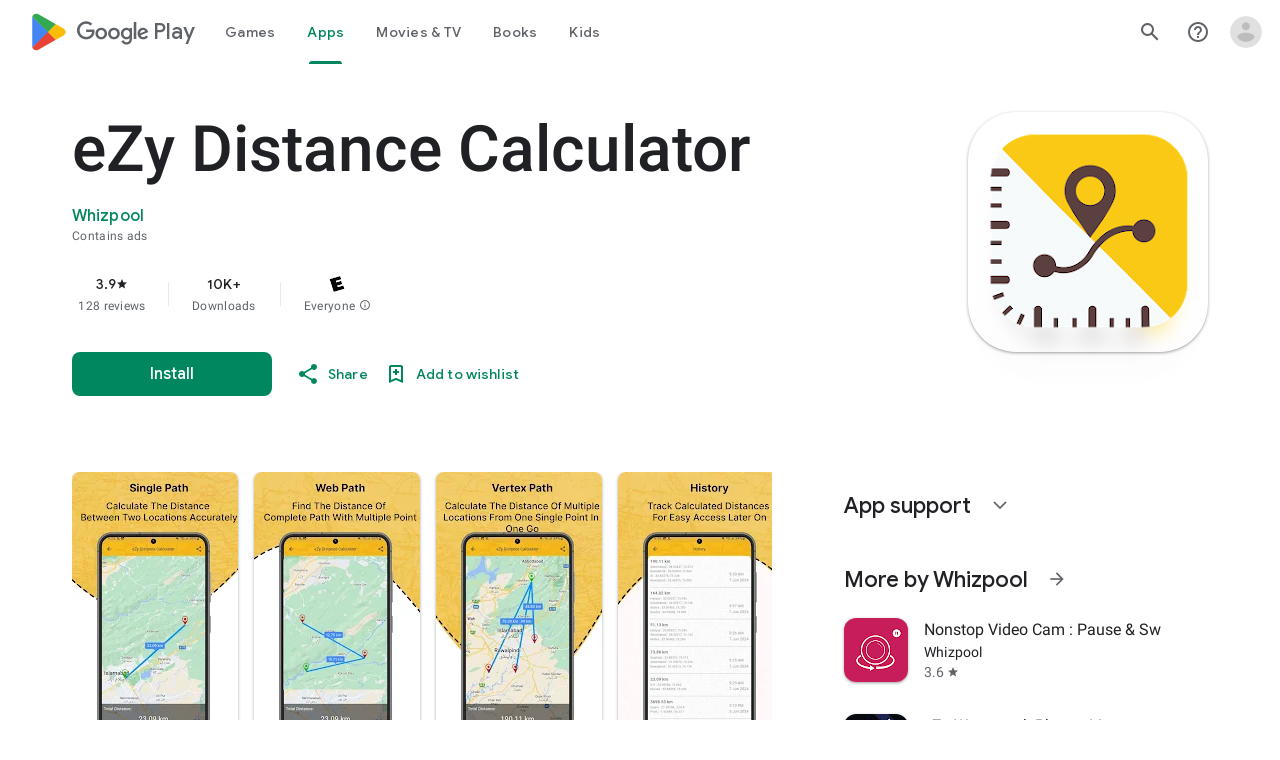

--- FILE ---
content_type: text/javascript; charset=UTF-8
request_url: https://www.gstatic.com/_/boq-play/_/js/k=boq-play.PlayStoreUi.en_US.4sK_TfS45QE.2021.O/ck=boq-play.PlayStoreUi.h9jWoQ8y26Q.L.B1.O/am=D4s7wN77AwBAEgz4PfMftgU/d=1/exm=A7fCU,ArluEf,BBI74,BVgquf,BfdUQc,EFQ78c,GkRiKb,IJGqxf,IZT63,IcVnM,JH2zc,JNoxi,JWUKXe,KUM7Z,LCkxpb,LEikZe,LvGhrf,MI6k7c,MdUzUe,MpJwZc,NkbkFd,NwH0H,O1Gjze,O6y8ed,OTA3Ae,PHUIyb,PrPYRd,QIhFr,RMhBfe,RQJprf,RqjULd,RyvaUb,SWD8cc,SdcwHb,SpsfSb,UUJqVe,Uas9Hd,Ulmmrd,V3dDOb,WO9ee,XVMNvd,Z5uLle,ZDZcre,ZwDk9d,_b,_tp,aTwUve,aW3pY,byfTOb,chfSwc,e5qFLc,fI4Vwc,fdeHmf,fl2Zj,gychg,hKSk3e,hc6Ubd,indMcf,j9sf1,jX6UVc,kJXwXb,kjKdXe,lazG7b,lpwuxb,lsjVmc,lwddkf,m9oV,mI3LFb,mdR7q,n73qwf,nKuFpb,oEJvKc,p3hmRc,pCKBF,pYCIec,pjICDe,pw70Gc,qTnoBf,qfGEyb,rpbmN,sJhETb,soHxf,t1sulf,tBvKNb,tKHFxf,vNKqzc,vrGZEc,w9hDv,wW2D8b,wg1P6b,ws9Tlc,xQtZb,xUdipf,ywOR5c,z5Gxfe,zBPctc,zbML3c,zr1jrb/excm=_b,_tp,appdetailsview/ed=1/wt=2/ujg=1/rs=AB1caFVAr-RpPqcoWgrGQlMVI8N0YZimmA/ee=EVNhjf:pw70Gc;EmZ2Bf:zr1jrb;Hs0fpd:jLUKge;JsbNhc:Xd8iUd;K5nYTd:ZDZcre;LBgRLc:SdcwHb;Me32dd:MEeYgc;NJ1rfe:qTnoBf;NPKaK:SdcwHb;NSEoX:lazG7b;Pjplud:EEDORb;QGR0gd:Mlhmy;Rdd4dc:WXw8B;SNUn3:ZwDk9d;ScI3Yc:e7Hzgb;Uvc8o:VDovNc;YIZmRd:A1yn5d;a56pNe:JEfCwb;cEt90b:ws9Tlc;dIoSBb:SpsfSb;dowIGb:ebZ3mb;eBAeSb:zbML3c;iFQyKf:QIhFr;ikbPFc:UfnShf;lOO0Vd:OTA3Ae;nAu0tf:z5Gxfe;oGtAuc:sOXFj;pXdRYb:MdUzUe;qafBPd:yDVVkb;qddgKe:xQtZb;sgjhQc:bQAegc;wR5FRb:O1Gjze;wZnI8b:Oh9t6d;xqZiqf:BBI74;yEQyxe:TLjaTd;yxTchf:KUM7Z;zxnPse:GkRiKb/dti=1/m=dfkSTe
body_size: 7121
content:
"use strict";this.default_PlayStoreUi=this.default_PlayStoreUi||{};(function(_){var window=this;
try{
_.Bh(_.Rpa);
_.u("sOXFj");
var jza=class extends _.rt{H(a){return a()}};_.nt(_.Qpa,jza);
_.v();
_.u("oGtAuc");
_.hya=new _.Fk(_.Rpa);
_.v();
var iya;iya=function(){var a=_.He(1);a=_.Ee(a,_.Eda);if(!_.De(a))return a};_.au=function(a,b){a&&_.af.Lb().register(a,b)};_.jya=class extends _.Qm{constructor(){super();this.soy=this.Il=null;if(this.Wm()){var a=_.Ija(this.Yi(),[_.Ll,_.El]);a=_.Ng([a[_.Ll],a[_.El]]).then(function(b){this.soy=b[0];this.Il=b[1]},null,this);this.xf(a)}this.Oa=iya()}xf(a){_.Pm(this,a)}Lo(a){return this.Oa.Lo(a)}getData(a){return this.Oa.getData(a)}vA(){}};
_.u("q0xTif");
var kya=function(a){const b=c=>{_.Zm(c)&&(_.Zm(c).Ic=null,_.Mt(c,null));c.XyHi9&&(c.XyHi9=null)};b(a);a=a.querySelectorAll("[c-wiz]");for(let c=0;c<a.length;c++)b(a[c])};_.Xs(_.Nm,_.Mm);var lya,mya,nya,oya;lya=function(a){const b=a.hb();return(...c)=>a.Sa.H(()=>b(...c))};mya=function(a){const b=a.ka();return b?(...c)=>a.Sa.H(()=>b(...c)):b};nya=function(a,b,c){const d=a.Il.H.H.createElement("div");a.Ma.Pq(d,b,c);return d.childNodes.length==1?d.firstChild:d};oya=function(a,b){const c=a.Il.H.H.createElement("view-header");c.style.display="none";const d=mya(a);b=a.na()?b:{Ca:a.qa.getParams()};a.O()?a.Ma.Pq(c,d,b):(a=a.soy.qa(d,b),c.appendChild(a));return c};
_.bu=class extends _.jya{static Na(){return{context:{H6:"FVxLkf"},service:{Wb:_.Zt,component:_.St,pfa:_.hya}}}constructor(a){super();var b=a.context.H6;this.qa=b.xr;this.La=this.Xa=this.wa=null;this.Ma=a.service.Wb;this.Sa=a.service.pfa;a=this.qa.ka.then(c=>{this.wa=c;this.Xa=this.qa.id.Ba(c,this.qa.getParams()).variant});b=b.YX.then(c=>{this.La=c});this.Ha=this.Ha.bind(this);this.xf(_.Ng([a,b]))}H(){return""}O(){return!1}Wj(){return this.qa}Iz(){var a=_.fb(this.La,this.Ha);a={Ca:this.qa.getParams(),
pX:this.qa.Ba,Aa:{m2:!1,Ca:this.qa.getParams(),ab:this.qa.id.qa,EL:this.qa.DG,Ya:this.H(),jsdata:_.gb(this.wa)},Hb:a,Vma:this.Xa};Object.assign(a,this.wa||{});Object.assign(a,this.qa.H);Object.assign(a.Aa,this.qa.H);return a}Ha(a,b){return Array.isArray(a)?a.length!=1||(b=this.qa.id.O()[b],b&&b.vd)?_.Xf(a,c=>c.Iz()):a[0].Iz():a.Iz()}ka(){return null}na(){return!1}render(){var a=this.Iz(),b=lya(this);b=this.O()?nya(this,b,a):this.soy.Rc(b,a);this.ka()&&(a=oya(this,a),b.appendChild(a));(a=this.qa.id.ka())&&
a.length>0&&a.forEach(()=>{});this.qa.rendered(b);return b}Ba(){return this.soy.O(lya(this),this.Iz())}vA(a){var b=this.Iz();const c=lya(this);kya(a);this.Ma.ni(a,c,b);this.Wj().rendered(a);this.ka()&&(b=oya(this,b),b=(new _.Dn(b)).tc(),_.ch(_.bh(a).body,"nHjqDd",b))}};_.au(_.$t,_.bu);
_.v();
_.xFa=_.A("yNB6me",[_.$t]);
_.hGa=_.A("dfkSTe",[_.$t]);
_.jGa=_.A("qqarmf",[_.$t]);
_.lGa=_.A("FuzVxc",[_.$t]);
_.oGa=_.A("I8lFqf",[_.$t]);
var cLc,dLc,eLc,fLc,gLc,hLc,iLc,jLc,kLc,lLc,mLc,nLc,oLc,pLc,o2,qLc,rLc,sLc,tLc,uLc,vLc,wLc,xLc,yLc,zLc,ALc,CLc,DLc,ELc,FLc,GLc,HLc,ILc,JLc,KLc,LLc;cLc=function(a,b){return _.dj(a,b)};dLc=function(a){return _.I(a,2)};eLc=class extends _.x{constructor(a){super(a)}hc(){return _.J(this,2)}lc(a){return _.Kj(this,2,a)}};fLc=function(a){return _.H(a,eLc,4)};gLc=class extends _.x{constructor(a){super(a)}H(){return _.I(this,1)}O(){return _.I(this,2)}ka(){return _.H(this,_.vw,3)}};hLc=class extends _.x{constructor(a){super(a)}};
iLc=class extends _.x{constructor(a){super(a)}hc(){return _.J(this,1)}lc(a){return _.Kj(this,1,a)}};jLc=[2,6,7];kLc=[4,5];lLc=class extends _.x{constructor(a){super(a)}};mLc=function(a){return _.Zi(a,lLc,1,_.Si())};nLc=class extends _.x{constructor(a){super(a)}};oLc=class extends _.x{constructor(a){super(a)}};pLc=[2,3];o2=function(a){return _.L(a,gLc,3,pLc)};qLc=function(a){a.ma("data-mt","8F6486BF-D2A5-410E-91C9-E13489332881")};
sLc=function(a){a.open("li","zX8WCb");a.ha(rLc||(rLc=["role","separator"]));a.ma("class"," VfPpkd-StrnGf-rymPhb-clz4Ic");a.W();a.Da()};tLc=function(a,b){const c=_.rO(d=>{qLc(d);_.uO()&&_.sO(d,_.pO())});_.BO(a,b,!1,!1,void 0,"VfPpkd-rymPhb-Abojl jDawJf",c)};uLc=function(a,b,c){c="VfPpkd-rymPhb-Abojl"+(c?" "+c:"");const d=_.rO(e=>{qLc(e);_.uO()&&_.sO(e,_.pO())});_.CO(a,b,void 0,c,d)};_.BLc=class extends _.x{constructor(a){super(a)}};
KLc=function(a){a.open("div","XmLLac");a.ha(GLc||(GLc=["class","pib0Be"]));a.W();a.va("a","pMmnn");a.ha(HLc||(HLc="href https://policies.google.com/privacy target _blank class Afmgcd".split(" ")));a.W();a.text(_.Hk("Privacy Policy"));a.close();a.va("span","oJDiv");a.ha(ILc||(ILc=["class","j55CI"]));a.W();a.text(" \u2022 ");a.close();a.va("a","JkHYte");a.ha(JLc||(JLc="href https://myaccount.google.com/termsofservice target _blank class Afmgcd".split(" ")));a.W();a.text(_.Hk("Terms of Service"));a.close();
a.Da()};
LLc=function(a,b,c,d,e,f){const g=a.BD,h=a.eu,k=_.mu(f??e);_.VV(b,{Ca:c,Aa:d,jscontroller:"IJGqxf",jsaction:"FzgWvd:fmKhsb;iFFCZc:nixEK;",body:_.Z(m=>{m.open("div","Kg4Xbd");m.W();var n=_.uV(g?.H())??_.uV(o2(k)?.ka())??"";const q=_.UN(n,_.FN(_.JN(_.IN(_.HN(_.GN(new _.KN,!0),!0),!0),!0),32)),r=_.UN(n,_.FN(_.JN(_.IN(_.HN(_.GN(new _.KN,!0),!0),!0),!0),64)),w=_.rO(B=>{B.ma("srcset",q+" 1x, "+r+" 2x")}),y=g==null;n=_.rO(B=>{B.ma("jslog","219258; 1:3160; track:click")});const z=_.Z(B=>{const F=_.Z(ca=>
{q?(ca.U("fH8Dkf"),_.DO(ca,q,"VfPpkd-kBDsod WrEZCd",w)):(ca.U("JfQXie"),_.PO(ca,"account_circle","AX0y7c"));ca.V()});var K="";if(o2(k)){var Q="Google Account: "+(y?o2(k)?.H():_.mu(g).getName()??"")+" ("+(y?o2(k)?.O():h??"")+")";K+=Q}else K+="Open account menu";Q=_.rO(ca=>{_.Osb(ca);_.sO(ca,_.pO(""))});B.U("v3zBHc");_.OO(a,B,K,F,q?"PeWVCc":"",void 0,void 0,void 0,Q,void 0,void 0,void 0,void 0,void 0,void 0,void 0,void 0,void 0,!0);B.V()}),E=_.Z(B=>{const F=_.Z(K=>{if(o2(k)){K.open("div","anSVp");K.ha(CLc||
(CLc=["class","YQy4vd"]));K.W();K.va("img","JuPYVb");K.ha(DLc||(DLc=["class","jCQ2Zb"]));K.ma("src",_.Pq(q));_.sO(K,_.pO(w));K.ma("alt","Profile");K.W();K.close();K.va("div","r9Haqd");K.W();K.va("div","luoiVb");K.ha(ELc||(ELc=["class","ItxEje"]));K.W();K.print(y?o2(k)?.H():_.mu(g).getName()??"");K.close();K.va("div","Fo0hbe");K.ha(FLc||(FLc=["class","JauZY"]));K.W();K.print(y?o2(k)?.O():h??"");K.close();K.close();K.close();var Q=_.rO(V=>{var la=V.ma;var qa=fLc(o2(k));qa=_.H(qa,_.vw,1);la.call(V,"data-href",
""+_.uV(qa));V.ma("data-target","_blank")});K.U("BxaO9");_.FO(K,dLc(fLc(o2(k))),void 0,void 0,"BYi1pe",void 0,Q);K.V()}else if(_.L(k,oLc,2,pLc)){Q=_.Z(V=>{const la=_.Z(qa=>{qa.U("lND1fc");var Fa=Fa===void 0?"":Fa;qa.open("svg","SRyYyc");qa.ha(vLc||(vLc="xmlns;http://www.w3.org/2000/svg;height;24px;viewBox;0 0 24 24;width;24px".split(";")));qa.ma("class",Fa);qa.W();qa.va("path","aZXvD");qa.ha(wLc||(wLc=["d","M22.56 12.25c0-.78-.07-1.53-.2-2.25H12v4.26h5.92c-.26 1.37-1.04 2.53-2.21 3.31v2.77h3.57c2.08-1.92 3.28-4.74 3.28-8.09z",
"fill","#4285F4"]));qa.W();qa.close();qa.va("path","fQ4GJb");qa.ha(xLc||(xLc=["d","M12 23c2.97 0 5.46-.98 7.28-2.66l-3.57-2.77c-.98.66-2.23 1.06-3.71 1.06-2.86 0-5.29-1.93-6.16-4.53H2.18v2.84C3.99 20.53 7.7 23 12 23z","fill","#34A853"]));qa.W();qa.close();qa.va("path","hsDDD");qa.ha(yLc||(yLc=["d","M5.84 14.09c-.22-.66-.35-1.36-.35-2.09s.13-1.43.35-2.09V7.07H2.18C1.43 8.55 1 10.22 1 12s.43 3.45 1.18 4.93l2.85-2.22.81-.62z","fill","#FBBC05"]));qa.W();qa.close();qa.va("path","oRRIIb");qa.ha(zLc||(zLc=
["d","M12 5.38c1.62 0 3.06.56 4.21 1.64l3.15-3.15C17.45 2.09 14.97 1 12 1 7.7 1 3.99 3.47 2.18 7.07l3.66 2.84c.87-2.6 3.3-4.53 6.16-4.53z","fill","#EA4335"]));qa.W();qa.close();qa.va("path","OyygD");qa.ha(ALc||(ALc=["d","M1 1h22v22H1z","fill","none"]));qa.W();qa.close();qa.Da();qa.V()});V.U("NY8Lqf");uLc(V,la);V.V()});var ca=_.rO(V=>{var la=V.ma;var qa=_.L(k,oLc,2,pLc);qa=_.H(qa,_.vw,1);la.call(V,"data-href",""+_.uV(qa));V.ma("data-add-continue-url-param","true")});K.U("I5j07c");_.FO(K,"Sign in with Google",
Q,void 0,void 0,void 0,ca);K.V()}Q=mLc(_.H(k,nLc,1));ca=Q.length;for(let V=0;V<ca;V++){var fa=Q[V];K.Dc("ZKG7xe-"+V);sLc(K);K.Kc();fa=_.Zi(fa,iLc,1,_.Si());const la=fa.length;for(let qa=0;qa<la;qa++){const Fa=fa[qa],za=_.Z(Eb=>{if(_.uj(Fa,6,jLc)){Eb.U("mgNgod");var Fb=_.uj(Fa,6,jLc);tLc(Eb,Fb);Eb.V()}else _.vO(_.tV(_.L(Fa,_.Gw,7,jLc)))&&(Eb.U("JST16c"),Fb=_.tV(_.L(Fa,_.Gw,7,jLc)),uLc(Eb,Fb,"JyVPdd"),Eb.V())}),Ga=_.rO(Eb=>{Eb.ma("data-href",""+_.uV(_.H(Fa,_.vw,3)));_.gj(Fa,11)&&Eb.ma("data-navigation",
"server");_.gj(Fa,9)&&Eb.ma("data-add-continue-url-param","true");if(_.H(Fa,hLc,10)){var Fb=_.H(Fa,hLc,10);if(_.jj(Fb,1)){Fb=Eb.ma;var Vb=_.H(Fa,hLc,10);Vb=_.jj(Vb,1);Fb.call(Eb,"jslog","178829; 1:"+Vb+"; track:click;")}}});K.Dc("lpA9lb-"+V+"-"+qa);_.FO(K,_.I(Fa,1),za,_.gj(Fa,8)?_.LO(_.Lh(cLc(Fa,_.Pi(Fa,kLc,5)))):"",void 0,"ffeky",Ga);K.Kc()}}K.U("QifnKb");sLc(K);K.V();K.U("yrdMLb");KLc(K);K.V()});B.U("nV3rn");_.Hsb(a,B,F,"Account menu","ydGPV","Ll1HQd",void 0,!0,void 0,!0);B.V()});m.U("PSDvFc");
_.Ksb(a,m,z,E,void 0,void 0,!0,n);m.V();m.close()})})};_.MLc=function(a,b,c){LLc(c??{},a,b.Ca,b.Aa,b.P8,b.Q8)};_.MLc.Ga=_.N;_.NLc=()=>({variant:null,Wa:[],Za:{}});var p2=class extends _.x{constructor(a){super(a)}};p2.prototype.ua="NUAMvf";new _.D(p2);new _.D(_.sY);_.Qo.EkPGVc=_.Po;var OLc=new _.Hf("Qu3lde",_.sY,p2,[_.Uk,!0,_.Vk,"/PlayStoreDataService.GetProfileMenuInfo"]);var PLc,QLc;PLc=function(a,b,c){a=c||{};b=a.Qa||"rpc";c=new p2;var d={fatal:!1,te:["ptiYyf"],Gb:[{key:_.Ct,value:new _.UF},{key:_.Dt,value:new _.UF}]};let e;for(e in a)d[e]=a[e];return{wb:OLc,Qa:b,Fb:c,metadata:d}};QLc=function(a,b,c){a=c||{};b=a.Qa||"rpc";c=new p2;_.Bj(c,2,!0);var d={fatal:!1,te:["h23ySe"],Gb:[{key:_.Ct,value:new _.UF},{key:_.Dt,value:new _.UF}]};let e;for(e in a)d[e]=a[e];return{wb:OLc,Qa:b,Fb:c,metadata:d}};
_.RLc=_.YC({ab:!1,name:"vWsi9c",Ya:_.xFa,params:{ctor:_.BLc},mb:[],data:{P8:PLc,Toa:_.TF(PLc),Q8:QLc,Uoa:_.TF(QLc)},lb:_.NLc,kb:{},children:{}});
_.DPc=class extends _.x{constructor(a){super(a)}H(){return _.oj(this,1,1)}O(){return _.kj(this,2)}};_.EPc=()=>({variant:null,Wa:[],Za:{}});_.FPc=_.YC({ab:!0,name:"JfmpUc",Ya:_.jGa,params:{ctor:_.DPc},mb:[],data:{Ko:function(){}},lb:_.EPc,kb:{},children:{}});
var HPc,IPc,JPc,KPc,LPc,MPc,NPc,OPc,PPc,QPc,RPc,SPc,TPc,UPc,VPc,WPc,XPc,YPc,ZPc,$Pc;_.GPc=class extends _.x{constructor(a){super(a)}};
UPc=function(a,b,c,d,e,f){b.open("div","ifJdEe");b.ma("class",e?"fWLDob":"FfLSic");b.W();f?(b.open("div","oYlzzd"),b.ha(QPc||(QPc=["class","VnJy5c"])),b.W(),b.U("ZnOmob"),_.xV(a,b,32,32,void 0,f,"OWBiB",!0),b.V(),b.close(),b.open("div","lSvrVd"),b.ha(RPc||(RPc=["class","qfH6Df"])),b.W(),b.print(c),b.print(d)):(b.open("div","Nuomkb"),b.ha(SPc||(SPc=["class","VnJy5c"])),b.W(),b.U("nC7Kb"),_.BO(b,e?"history":"search",void 0,void 0,void 0,"dbAtlf"),b.V(),b.close(),b.open("div","aApfD"),b.ha(TPc||(TPc=
["class","qfH6Df"])),b.W(),b.print(c));b.close();b.Da()};
YPc=function(a,b,c,d,e,f,g,h,k,m,n,q){b.open("li","iq92vb");b.ha(OPc||(OPc="class,YVhSle,role,option,jsaction,click:yaxEMb; mouseover:KC7Teb; mouseleave:n7h1o;,jsname,ldDtVd".split(",")));b.ma("id",h+"-"+g);b.ma("data-display-text",c+d+e);b.ma("data-index",""+g);b.ma("aria-selected",""+f);b.W();f=_.Z(r=>{const w=_.Z(z=>{z.U("FriyHb");z.open("div","zilhs");z.ha(VPc||(VPc=["class","WuMlDe"]));z.W();z.print(c);z.va("b","PwmUBd");z.ha(WPc||(WPc=["class","XPmdRc"]));z.W();z.print(d);z.close();z.print(e);
z.Da();z.V()}),y=_.Z(z=>{z.U("YC9t9b");z.open("div","hZIixf");z.ha(XPc||(XPc=["class","oWSyie"]));z.W();n!=null&&(z.print(n),z.U("yddLM"),_.BO(z,"star_rate",void 0,void 0,void 0,"sRzXp"),z.V());z.Da();z.V()});r.U("qo89v");UPc(a,r,w,y,k,m);r.V()});q?(g=_.rO(r=>{r.ma("tabindex","-1")}),b.U("LBcuad"),_.g1(b,{navigation:q,Ea:"QTWoUe",content:f,attributes:g},a),b.V()):b.print(f);b.open("div","E7TWR");b.ha(PPc||(PPc="class,NGOzcb,jsaction,click:gb9M9; mousedown:iZIFgc; touchstart:iZIFgc;,jsname,Ir3x4c".split(",")));
b.ma("data-display-text",c+d+e);b.W();b.U("iEgyNd");_.BO(b,"north_west",void 0,void 0,void 0,"UzumSc");b.V();b.close();b.Da()};
ZPc=function(a,b){const c=this.kd;var d=this.H;const e=this.na,f=this.O,g=this.ka;var h=this.qa,k=b.Vs;const m=b.nf;b=_.zN();a.open("div","Kyi96e");a.ha(HPc||(HPc="jsaction click:mLt3mc;rcuQ6b:YOF2ad;qako4e:YOF2ad;kT0ch:s8Aiuc role combobox aria-haspopup listbox".split(" ")));a.ma("class","hQnXo"+(d?" sMVRZe":""));a.ma("jscontroller","q0NEmc");a.ma("aria-expanded",""+d);d&&a.ma("aria-controls",b);d&&a.ma("aria-owns",b);a.W();a.U("sUrs2b");a.open("div","dIu99");a.W();a.va("label","sndXrf");a.ha(IPc||
(IPc=["class","ePyrDc"]));a.W();a.va("div","B6vHxd");a.ha(JPc||(JPc=["class","j1R2Me"]));a.W();a.U("D2efMc");_.BO(a,"search",void 0,void 0,void 0,"Ic6Vy");a.V();a.close();a.va("div","vrScbe");a.ha(KPc||(KPc="class UJwHBc jsname t9v86 jsaction click:m8lR2c;".split(" ")));a.W();a.U("y7lmnb");_.BO(a,"west",void 0,void 0,void 0,"opB26b");a.V();a.close();let n="";switch(k){case 1:n+="Search for apps & games";break;case 9:k="";k=m?.H()?k+"Search Movies & TV":k+"Search Movies";n+=k;break;case 5:n+="Search Books";
break;default:n+="Search for apps & games"}k=n;a.va("input","Hh4asb");a.ha(LPc||(LPc="class{HWAcU{jsname{oA4zhb{jsaction{input:atZ8Pd; click:mLt3mc,quipkb; keydown:duASZc{autocomplete{off{aria-autocomplete{list{type{text".split("{")));a.ma("aria-label","Search Google Play");g>=0&&a.ma("aria-activedescendant",b+"-"+g);a.ma("placeholder",k);a.W();a.close();h!=null&&h.length>0&&(a.open("div","ZN6Dbd"),a.ha(MPc||(MPc="class XLWCmc jsname YQKB2b jsaction click:jiNRsc;".split(" "))),a.W(),a.U("X2CH6c"),
_.BO(a,"clear",void 0,void 0,void 0,"VFjhDf"),a.V(),a.close());a.close();a.Da();a.V();if(d){a.U("Ag8Jv");a.open("ul","VtAogf");a.ha(NPc||(NPc=["class","H3UN0","role","listbox"]));a.ma("id",b);a.W();d=e.length;for(h=0;h<d;h++)k=e[h],a.U("c9Ybp"),YPc(c,a,k.prefix,k.match,k.suffix,h===g,h,b,!0),a.V();d=f.length;for(h=0;h<d;h++)k=f[h],a.U("iztnZb"),YPc(c,a,k.prefix,k.match,k.suffix,h+e.length===g,h+e.length,b,!1,_.H(k.sy,_.xw,2),_.Ni(k.sy,10,void 0,void 0,_.qc),k.sy.Zb()),a.V();a.Da();a.V()}a.Da()};
$Pc=function(a,b,c,d,e){_.VV(b,{Ea:"QvOuef",Ca:c,Aa:d,body:_.Z(f=>{f.U("oxorXb");var g={Vs:_.oj(c,1,1),nf:e};f.kc(_.wOc,"Kyi96e","div",g,a,ZPc);f.V()})})};_.aQc=function(a,b,c){$Pc(c,a,b.Ca,b.Aa,b.nf)};_.aQc.Ga=_.N;_.bQc=()=>({variant:null,Wa:[],Za:{}});var cQc;cQc=function(a,b,c){a=c||{};b=a.Qa||"rpc";c=new _.AH;var d={fatal:!1,Gb:[{key:_.Ct,value:new _.UF},{key:_.Dt,value:new _.UF}]};let e;for(e in a)d[e]=a[e];return{wb:_.BH,Qa:b,Fb:c,metadata:d}};_.dQc=_.YC({ab:!1,name:"OhtnEd",Ya:_.lGa,params:{ctor:_.GPc},mb:[],data:{nf:cQc,XL:_.TF(cQc)},lb:_.bQc,kb:{},children:{}});
var fQc;_.eQc=class extends _.x{constructor(a){super(a)}};fQc=function(a,b,c,d,e){_.VV(b,{Ca:c,Aa:d,body:_.Z(f=>{f.U("kJSOLb");_.vNc(a,f,e.H(),_.oj(c,1,1));f.V()})})};_.gQc=function(a,b,c){fQc(c,a,b.Ca,b.Aa,b.Ko)};_.gQc.Ga=_.N;_.hQc=()=>({variant:null,Wa:[],Za:{}});_.iQc=_.YC({ab:!0,name:"qJGTve",Ya:_.oGa,params:{ctor:_.eQc},mb:[],data:{Ko:function(){}},lb:_.hQc,kb:{},children:{}});
_.u("dfkSTe");
_.u2.prototype.H=_.t(484,function(){return _.kj(this,3)});var jQc=function(a,b){_.Mj(a,1,b)},kQc=function(a,b){_.Bj(a,2,b)},lQc=function(a,b){_.Mj(a,1,b)},mQc=class extends _.x{constructor(a){super(a)}getId(){return _.oj(this,1,1)}H(){return _.jj(this,1)}Zb(){return _.H(this,_.Bw,2)}Fa(){return _.J(this,3)}Ia(){return _.I(this,3)}};mQc.prototype.ua="c7uwzc";var nQc=class extends _.x{constructor(a){super(a)}H(){return _.Zi(this,mQc,1,_.Si())}};nQc.prototype.ua="tjNwSb";
var oQc,pQc,qQc,rQc,sQc=function(a,b,c,d,e,f,g){b.open("div","jMdBnf");_.sO(b,_.pO(d));b.W();d=_.Z(k=>{k.U("MmT8u");_.BO(k,e,void 0,void 0,void 0,"r9optf");k.V()});const h=_.rO(k=>{g&&_.sO(k,_.pO(""))});b.U("z7kyrc");_.OO(a,b,c,d,void 0,void 0,f,void 0,h,void 0,void 0,void 0,void 0,void 0,void 0,void 0,void 0,void 0,!0);b.V();b.Da()},tQc=function(a,b){const c=b.om,d=_.rO(e=>{e.ma("jscontroller","IcVnM");e.ma("jsaction","rcuQ6b:ewIngf;JIbuQc:L1KARc")});sQc(b,a,"Help Center",d,"help_outline",c!=="he"&&
c!=="iw","helpButton")},uQc=function(a,b){const c=_.rO(d=>{d.ma("jsaction","JIbuQc:bWGA9c;")});sQc(b,a,"Search",c,"search",void 0,"searchButton")},vQc=function(a,b){const c=this.kd;var d=this.H,e=b.Ca;const f=b.Hb;b=b.disable;a.open("header","saioed");a.ha(pQc||(pQc=["jsaction","rcuQ6b:npT2md;KwkHzf:IPLOJd;tGMTLb:T1PkR;","role","banner"]));a.ma("class","S3WLMd "+(d?" QKrU5e":""));a.ma("jscontroller","ArluEf");a.W();a.va("nav","iT61ie");a.ha(qQc||(qQc=["class","oPjgQb"]));a.ma("aria-label","Page Header");
a.W();a.U("ZS1W6b");d=_.oj(e,4);var g=_.oj(e,6),h=_.uV(_.H(e,_.vw,7));const k=c.be,m=(0,_.tq)("/store/games");a.open("a","NX4XQb");a.ma("href",b&&k.H()!==1?"#":_.Oq(h??m));a.ma("aria-label","Google Play logo");a.ma("class","f0UV3d"+(d===2?" SwliHe":""));a.W();a.U("ZMSRTb");_.Dq("Ta",g)(a,null,c);a.V();a.Da();a.V();a.U("tFT7I");b=_.oj(e,2);d=_.oj(e,4);switch(b){case 1:d!==1&&(a.U("yCPj9"),_.gQc(a,f.JM,c),a.V());break;case 2:a.U("pVWWoe"),_.aQc(a,f.wU,c),a.V()}a.V();a.U("VRSFXb");b=_.oj(e,2);a.open("div",
"xnSAue");a.ha(rQc||(rQc=["class","oc9n0c"]));a.W();b!==0&&(b!==2&&b!==3&&(a.U("htcYpe"),uQc(a,c),a.V()),a.U("RvEUXb"),tQc(a,c),a.V());a.U("HzPIS");_.MLc(a,f.hO,c);a.V();a.Da();a.V();a.close();a.U("QJiTm");e={On:_.oj(e,4),Vn:f.Vn};_.Dq("Ra")(a,e,c);a.V();a.Da()},wQc=function(a,b,c,d,e){const f=_.rO(g=>{g.ma("id","kO001e")});_.VV(b,{Ca:c,Aa:d,attributes:f,body:_.Z(g=>{g.U("T2hYfb");var h={On:_.oj(c,4),Vn:e.Vn};_.Dq("Sa")(g,h,a);g.V();g.U("GF4ZMd");h={Ca:c,Hb:e,disable:_.Pj(c,8)};g.kc(_.UOc,"saioed",
"header",h,a,vQc);g.V();g.U("CUNjjc");g.open("div","MC0Chf");g.ha(oQc||(oQc=["jsaction","o3VKB:eQqUMb"]));g.ma("jscontroller","BfdUQc");g.W();g.Da();g.V()})})},xQc=function(a,b,c){wQc(c,a,b.Ca,b.Aa,b.Hb)};xQc.Ga=_.N;var yQc=function(a,b,c){const d=c.Y2;b.Ca.H()||d?.H()==null||(a.U("zzI2Pe"),_.r2(c,a,d.H()),a.V())};yQc.Ga=_.N;var zQc={hO:{},Vn:{Ko:a=>a&&a.Ko||void 0},wU:{},JM:{Ko:a=>a&&a.Ko||void 0}};var AQc=class extends _.x{constructor(a){super(a)}};AQc.prototype.ua="OG6gu";new _.D(AQc);new _.D(nQc);_.Qo.tjNwSb=_.Po;_.X(nQc,mQc,function(a){return a.H()});var BQc=new _.Hf("T6C6Se",nQc,AQc,[_.Uk,!0,_.Vk,"/PlayStoreDataService.GetCorpusMenuDetail"]);var CQc=_.YC({ab:!0,name:"BHlSfb",Ya:_.hGa,params:{ctor:_.u2},mb:[],data:{Ko:function(a,b,c){a=c||{};b=a.Qa||"rpc";c=new AQc;var d={fatal:!0,Gb:[{key:_.Ct,value:new _.UF},{key:_.Dt,value:new _.UF}]};let e;for(e in a)d[e]=a[e];return{wb:BQc,Qa:b,Fb:c,metadata:d}}},lb:()=>({variant:null,Wa:[],Za:{hO:_.NLc,Vn:_.EPc,wU:_.bQc,JM:_.hQc}}),kb:zQc,children:{hO:{id:_.RLc,name:"T8odlb",qb:function(){return{Ca:new _.BLc,id:_.RLc,name:"T8odlb"}}},Vn:(()=>{const a=zQc.Vn;return{id:_.FPc,name:"Exs87c",Pa:a,qb:function(b,
c,d){c=new _.DPc;_.Pj(b,5)&&kQc(c,_.kj(b,5));_.Mw(b,1)&&jQc(c,_.oj(b,1,1));return{Ca:c,id:_.FPc,name:"Exs87c",Pa:a,Db:function(){return d.then(function(e){let f={};for(let g in a)f[g]=a[g](e);return f})}}}}})(),wU:{id:_.dQc,name:"X6qTxd",qb:function(a){var b=new _.GPc;_.Mw(a,1)&&(a=_.oj(a,1,1),_.Mj(b,1,a));return{Ca:b,id:_.dQc,name:"X6qTxd"}}},JM:(()=>{const a=zQc.JM;return{id:_.iQc,name:"cCuJ4",Pa:a,qb:function(b,c,d){c=new _.eQc;_.Mw(b,1)&&lQc(c,_.oj(b,1,1));return{Ca:c,id:_.iQc,name:"cCuJ4",Pa:a,
Db:function(){return d.then(function(e){let f={};for(let g in a)f[g]=a[g](e);return f})}}}}})()}});_.au(_.hGa,class extends _.bu{constructor(a){super(a.Ta)}H(){return"dfkSTe"}O(){return!0}hb(){return xQc}ka(){return yQc}});_.It.dfkSTe=CQc;
_.v();
}catch(e){_._DumpException(e)}
}).call(this,this.default_PlayStoreUi);
// Google Inc.


--- FILE ---
content_type: text/javascript; charset=UTF-8
request_url: https://www.gstatic.com/_/boq-play/_/js/k=boq-play.PlayStoreUi.en_US.4sK_TfS45QE.2021.O/ck=boq-play.PlayStoreUi.h9jWoQ8y26Q.L.B1.O/am=D4s7wN77AwBAEgz4PfMftgU/d=1/exm=A7fCU,ArluEf,BBI74,BVgquf,BfdUQc,EFQ78c,GkRiKb,IJGqxf,IZT63,IcVnM,JH2zc,JNoxi,JWUKXe,KUM7Z,LCkxpb,LEikZe,LvGhrf,MI6k7c,MdUzUe,MpJwZc,NkbkFd,NwH0H,O1Gjze,O6y8ed,OTA3Ae,PHUIyb,PrPYRd,QIhFr,RMhBfe,RQJprf,RqjULd,RyvaUb,SWD8cc,SdcwHb,SpsfSb,UUJqVe,Uas9Hd,Ulmmrd,V3dDOb,WO9ee,XVMNvd,Z5uLle,Z5wzge,ZDZcre,ZwDk9d,_b,_tp,aTwUve,aW3pY,byfTOb,chfSwc,dfkSTe,e5qFLc,fI4Vwc,fdeHmf,fl2Zj,gychg,hKSk3e,hc6Ubd,indMcf,j9sf1,jX6UVc,kJXwXb,kjKdXe,lazG7b,lpwuxb,lsjVmc,lwddkf,m9oV,mI3LFb,mdR7q,n73qwf,nKuFpb,oEJvKc,p3hmRc,pCKBF,pYCIec,pjICDe,pw70Gc,q0xTif,qTnoBf,qfGEyb,rpbmN,sJhETb,sOXFj,soHxf,t1sulf,tBvKNb,tKHFxf,vNKqzc,vrGZEc,w9hDv,wW2D8b,wg1P6b,ws9Tlc,xQtZb,xUdipf,ywOR5c,z5Gxfe,zBPctc,zbML3c,zr1jrb/excm=_b,_tp,appdetailsview/ed=1/wt=2/ujg=1/rs=AB1caFVAr-RpPqcoWgrGQlMVI8N0YZimmA/ee=EVNhjf:pw70Gc;EmZ2Bf:zr1jrb;Hs0fpd:jLUKge;JsbNhc:Xd8iUd;K5nYTd:ZDZcre;LBgRLc:SdcwHb;Me32dd:MEeYgc;NJ1rfe:qTnoBf;NPKaK:SdcwHb;NSEoX:lazG7b;Pjplud:EEDORb;QGR0gd:Mlhmy;Rdd4dc:WXw8B;SNUn3:ZwDk9d;ScI3Yc:e7Hzgb;Uvc8o:VDovNc;YIZmRd:A1yn5d;a56pNe:JEfCwb;cEt90b:ws9Tlc;dIoSBb:SpsfSb;dowIGb:ebZ3mb;eBAeSb:zbML3c;iFQyKf:QIhFr;ikbPFc:UfnShf;lOO0Vd:OTA3Ae;nAu0tf:z5Gxfe;oGtAuc:sOXFj;pXdRYb:MdUzUe;qafBPd:yDVVkb;qddgKe:xQtZb;sgjhQc:bQAegc;wR5FRb:O1Gjze;wZnI8b:Oh9t6d;xqZiqf:BBI74;yEQyxe:TLjaTd;yxTchf:KUM7Z;zxnPse:GkRiKb/dti=1/m=P6sQOc
body_size: -185
content:
"use strict";this.default_PlayStoreUi=this.default_PlayStoreUi||{};(function(_){var window=this;
try{
_.u("P6sQOc");
var eob=function(a){const b={};_.xa(a.Ba(),e=>{b[e]=!0});const c=a.O(),d=a.qa();return new dob(a.ka(),_.Kh(c.getSeconds())*1E3,a.H(),_.Kh(d.getSeconds())*1E3,b)},fob=function(a){return Math.random()*Math.min(a.qa*Math.pow(a.na,a.H),a.wa)},gob=function(a,b){return a.H>=a.ka?!1:b!=null?!!a.Ba[b]:!0},dob=class{constructor(a,b,c,d,e){this.ka=a;this.qa=b;this.na=c;this.wa=d;this.Ba=e;this.H=0;this.O=fob(this)}};var hob=function(a,b,c,d){return c.then(e=>e,e=>{if(e instanceof _.Rf){if(!e.status||!gob(d,e.status.H()))throw e;}else if("function"==typeof _.qs&&e instanceof _.qs&&e.O!==103&&e.O!==7)throw e;return _.Mf(d.O).then(()=>{if(!gob(d))throw Error("td`"+d.ka);++d.H;d.O=fob(d);b=_.Yk(b,_.hka,d.H);return hob(a,b,a.fetch(b),d)})})};
_.pt(class{constructor(){this.H=_.We(_.bob);this.ka=_.We(_.cob);this.Te=null;const a=_.We(_.aob);this.fetch=a.fetch.bind(a)}O(a,b){if(this.ka.getType(a.Ud())!==1)return _.wl(a);var c=this.H.ET;(c=c?eob(c):null)&&gob(c)?(b=hob(this,a,b,c),a=new _.vl(a,b,2)):a=_.wl(a);return a}},_.DOa);
_.v();
}catch(e){_._DumpException(e)}
}).call(this,this.default_PlayStoreUi);
// Google Inc.


--- FILE ---
content_type: text/plain; charset=utf-8
request_url: https://play.google.com/play/log?format=json&authuser&proto_v2=true
body_size: -438
content:
["900000","1767697917672"]

--- FILE ---
content_type: text/javascript; charset=UTF-8
request_url: https://www.gstatic.com/_/boq-play/_/js/k=boq-play.PlayStoreUi.en_US.4sK_TfS45QE.2021.O/ck=boq-play.PlayStoreUi.h9jWoQ8y26Q.L.B1.O/am=D4s7wN77AwBAEgz4PfMftgU/d=1/exm=A7fCU,ArluEf,BBI74,BVgquf,BfdUQc,EFQ78c,FuzVxc,GkRiKb,I8lFqf,IJGqxf,IZT63,IcVnM,JH2zc,JNoxi,JWUKXe,KUM7Z,LCkxpb,LEikZe,LvGhrf,MI6k7c,MdUzUe,MpJwZc,NkbkFd,NwH0H,O1Gjze,O6y8ed,OTA3Ae,P6sQOc,PHUIyb,PrPYRd,QIhFr,RMhBfe,RQJprf,RqjULd,RyvaUb,SWD8cc,SdcwHb,SpsfSb,UUJqVe,UZStuc,Uas9Hd,Ulmmrd,V3dDOb,WO9ee,XVMNvd,Z5uLle,Z5wzge,ZDZcre,ZwDk9d,_b,_tp,aTwUve,aW3pY,byfTOb,chfSwc,dfkSTe,e5qFLc,fI4Vwc,fdeHmf,fl2Zj,gychg,hKSk3e,hc6Ubd,indMcf,j9sf1,jX6UVc,kJXwXb,kjKdXe,lazG7b,lpwuxb,lsjVmc,lwddkf,m9oV,mI3LFb,mdR7q,n73qwf,nKuFpb,oEJvKc,p3hmRc,pCKBF,pYCIec,pjICDe,pw70Gc,q0xTif,qTnoBf,qfGEyb,qqarmf,rpbmN,sJhETb,sOXFj,soHxf,t1sulf,tBvKNb,tKHFxf,vNKqzc,vrGZEc,w9hDv,wW2D8b,wg1P6b,ws9Tlc,xQtZb,xUdipf,yNB6me,ywOR5c,z5Gxfe,zBPctc,zbML3c,zr1jrb/excm=_b,_tp,appdetailsview/ed=1/wt=2/ujg=1/rs=AB1caFVAr-RpPqcoWgrGQlMVI8N0YZimmA/ee=EVNhjf:pw70Gc;EmZ2Bf:zr1jrb;Hs0fpd:jLUKge;JsbNhc:Xd8iUd;K5nYTd:ZDZcre;LBgRLc:SdcwHb;Me32dd:MEeYgc;NJ1rfe:qTnoBf;NPKaK:SdcwHb;NSEoX:lazG7b;Pjplud:EEDORb;QGR0gd:Mlhmy;Rdd4dc:WXw8B;SNUn3:ZwDk9d;ScI3Yc:e7Hzgb;Uvc8o:VDovNc;YIZmRd:A1yn5d;a56pNe:JEfCwb;cEt90b:ws9Tlc;dIoSBb:SpsfSb;dowIGb:ebZ3mb;eBAeSb:zbML3c;iFQyKf:QIhFr;ikbPFc:UfnShf;lOO0Vd:OTA3Ae;nAu0tf:z5Gxfe;oGtAuc:sOXFj;pXdRYb:MdUzUe;qafBPd:yDVVkb;qddgKe:xQtZb;sgjhQc:bQAegc;wR5FRb:O1Gjze;wZnI8b:Oh9t6d;xqZiqf:BBI74;yEQyxe:TLjaTd;yxTchf:KUM7Z;zxnPse:GkRiKb/dti=1/m=Wt6vjf,hhhU8,FCpbqb,WhJNk
body_size: 807
content:
"use strict";this.default_PlayStoreUi=this.default_PlayStoreUi||{};(function(_){var window=this;
try{
_.u("Wt6vjf");
var Tnb=class extends _.x{constructor(a){super(a,0,Tnb.Ee)}ac(){return _.vj(this,1,_.dc)}Ke(a){return _.Bj(this,1,a,_.dc)}};Tnb.Ee="f.bo";var Unb=function(a){a.OM&&(window.clearTimeout(a.OM),a.OM=0)},Vnb=function(a){const b=_.Kkb.get(window.location.protocol=="https:"?"SAPISID":"APISID","");a.qL=a.cJ!==""&&b==="";a.CU=a.cJ!=b;a.cJ=b},Xnb=function(a){a.zD=!0;const b=Wnb(a);let c="rt=r&f_uid="+_.wf(a.GN);_.mm(b,(0,_.ab)(a.O,a),"POST",c)},WM=function(a){if(a.fS||a.zD)Unb(a),a.OM=window.setTimeout((0,_.ab)(a.H,a),Math.max(3,a.iJ)*1E3)},Wnb=function(a){const b=new _.zp(a.W2);a.MO!=null&&_.Kp(b,"authuser",a.MO);return b},Ynb=function(a){a.qL||
(a.zD=!0,a.iJ=Math.min((a.iJ||3)*2,60),WM(a))},Znb=class extends _.kl{Hc(){this.fS=!1;Unb(this);super.Hc()}H(){Vnb(this);if(this.zD)return Xnb(this),!1;if(!this.CU)return WM(this),!0;this.dispatchEvent("m");if(!this.GN)return WM(this),!0;this.qL?(this.dispatchEvent("o"),WM(this)):Xnb(this);return!1}O(a){a=a.target;Vnb(this);if(_.rm(a)){this.iJ=0;if(this.qL)this.zD=!1,this.dispatchEvent("o");else if(this.CU)this.dispatchEvent("p");else{try{var b=_.sm(a);const d=JSON.parse(b.substring(b.indexOf("\n")));
var c=(new Tnb(d[0])).ac()}catch(d){_.cg(d);this.dispatchEvent("q");Ynb(this);return}this.zD=!1;c?this.dispatchEvent("n"):this.dispatchEvent("o")}WM(this)}else{if(a.mh()!=0){b="";try{b=_.sm(a)}catch(d){}c=a.mh()<500;a=Error("sd`"+a.mh()+"`"+Wnb(this).toString()+"`"+String(a.Ma)+"`"+b);c&&_.cg(a);this.dispatchEvent("q")}Ynb(this)}}};_.l=Znb.prototype;_.l.iJ=0;_.l.OM=0;_.l.cJ=null;_.l.qL=!1;_.l.CU=!1;_.l.MO=null;_.l.W2="/_/idv/";_.l.GN="";_.l.fS=!1;_.l.zD=!1;_.xe(_.qoa,Znb);_.$a().ek(function(a){const b=new Znb;_.Kn(a,_.qoa,b);if(_.Hm()){a=_.$la();var c=_.ng("WZsZ1e").string(null);b.GN=a;c!==void 0&&(b.cJ=c);a=_.yp();_.mb(a,"/")||(a="/"+a);b.W2=a+"/idv/";(a=_.Gm())&&_.ng("gGcLoe").Bu(!1)&&(b.MO=a);b.fS=!0;b.H()}});
_.v();
_.u("hhhU8");
var Tkb;new _.ki(a=>{Tkb=a});_.RTa();_.Tf(()=>{Tkb()});
_.v();
_.u("FCpbqb");
_.$a().ek(function(a){_.Uf(_.foa,a)});
_.v();
_.u("WhJNk");
var Lkb=function(){var a=_.Kkb;if(!_.aa.navigator.cookieEnabled)return!1;if(!a.Ff())return!0;a.set("TESTCOOKIESENABLED","1",{LS:60});if(a.get("TESTCOOKIESENABLED")!=="1")return!1;a.remove("TESTCOOKIESENABLED");return!0},Mkb=new Date(1262304E6),Nkb=new Date(12779424E5),Okb=new Date(129384E7),Pkb=function(a,b){b?a.push(Math.round((b-Mkb.getTime())/6E4)):a.push(null)},Qkb=function(a,b,c){a.push(b.getTimezoneOffset()/15+56);a:{var d=b.getTimezoneOffset();const e=c.getTimezoneOffset();if(d!=e)for(b=b.getTime()/
6E4,c=c.getTime()/6E4;b<=c;){const f=(b>>1)+(c>>1),g=f*6E4,h=(new Date(g+3E4)).getTimezoneOffset();if((new Date(g-3E4)).getTimezoneOffset()!=h){d=g;break a}if(h==d)b=f+1;else if(h==e)c=f-1;else break}d=null}Pkb(a,d)};var Rkb=class extends _.rt{static Na(){return{service:{window:_.vu}}}constructor(a){super();this.H=a.service.window;if(!_.ng("xn5OId").Vb(!1)&&Lkb()&&_.Kkb.get("OTZ")===void 0){a=_.Kkb;var b=a.set;var c=[];const d=new Date;Pkb(c,d.getTime());c.push(d.getTimezoneOffset()/15+56);Qkb(c,Mkb,Nkb);Qkb(c,Nkb,Okb);c=c.join("_");b.call(a,"OTZ",c,{LS:2592E3,path:"/",domain:void 0,Cda:this.H.get().location.protocol==="https:"})}}};_.nt(_.foa,Rkb);
_.v();
}catch(e){_._DumpException(e)}
}).call(this,this.default_PlayStoreUi);
// Google Inc.


--- FILE ---
content_type: text/javascript; charset=UTF-8
request_url: https://www.gstatic.com/_/boq-play/_/js/k=boq-play.PlayStoreUi.en_US.4sK_TfS45QE.2021.O/ck=boq-play.PlayStoreUi.h9jWoQ8y26Q.L.B1.O/am=D4s7wN77AwBAEgz4PfMftgU/d=1/exm=A7fCU,ArluEf,BBI74,BVgquf,BfdUQc,EFQ78c,GkRiKb,IJGqxf,IZT63,IcVnM,JH2zc,JNoxi,JWUKXe,KUM7Z,LCkxpb,LEikZe,MI6k7c,MdUzUe,MpJwZc,NkbkFd,NwH0H,O1Gjze,O6y8ed,OTA3Ae,PHUIyb,PrPYRd,QIhFr,RMhBfe,RQJprf,RyvaUb,SWD8cc,SdcwHb,SpsfSb,UUJqVe,Uas9Hd,Ulmmrd,V3dDOb,WO9ee,XVMNvd,Z5uLle,ZDZcre,ZwDk9d,_b,_tp,aTwUve,aW3pY,byfTOb,chfSwc,e5qFLc,fI4Vwc,fdeHmf,fl2Zj,gychg,hKSk3e,hc6Ubd,indMcf,j9sf1,jX6UVc,kJXwXb,kjKdXe,lazG7b,lpwuxb,lsjVmc,lwddkf,m9oV,mI3LFb,mdR7q,n73qwf,nKuFpb,oEJvKc,pCKBF,pYCIec,pjICDe,pw70Gc,qTnoBf,qfGEyb,rpbmN,sJhETb,soHxf,t1sulf,tBvKNb,tKHFxf,vNKqzc,vrGZEc,w9hDv,wW2D8b,wg1P6b,ws9Tlc,xQtZb,xUdipf,ywOR5c,z5Gxfe,zBPctc,zbML3c,zr1jrb/excm=_b,_tp,appdetailsview/ed=1/wt=2/ujg=1/rs=AB1caFVAr-RpPqcoWgrGQlMVI8N0YZimmA/ee=EVNhjf:pw70Gc;EmZ2Bf:zr1jrb;Hs0fpd:jLUKge;JsbNhc:Xd8iUd;K5nYTd:ZDZcre;LBgRLc:SdcwHb;Me32dd:MEeYgc;NJ1rfe:qTnoBf;NPKaK:SdcwHb;NSEoX:lazG7b;Pjplud:EEDORb;QGR0gd:Mlhmy;Rdd4dc:WXw8B;SNUn3:ZwDk9d;ScI3Yc:e7Hzgb;Uvc8o:VDovNc;YIZmRd:A1yn5d;a56pNe:JEfCwb;cEt90b:ws9Tlc;dIoSBb:SpsfSb;dowIGb:ebZ3mb;eBAeSb:zbML3c;iFQyKf:QIhFr;ikbPFc:UfnShf;lOO0Vd:OTA3Ae;nAu0tf:z5Gxfe;oGtAuc:sOXFj;pXdRYb:MdUzUe;qafBPd:yDVVkb;qddgKe:xQtZb;sgjhQc:bQAegc;wR5FRb:O1Gjze;wZnI8b:Oh9t6d;xqZiqf:BBI74;yEQyxe:TLjaTd;yxTchf:KUM7Z;zxnPse:GkRiKb/dti=1/m=p3hmRc,LvGhrf,RqjULd
body_size: 6561
content:
"use strict";this.default_PlayStoreUi=this.default_PlayStoreUi||{};(function(_){var window=this;
try{
var GM,Vkb,Ukb,Wkb,HM;GM=function(a){let b=_.ng(a);b.Xe()||_.aa===_.aa.top||(b=_.ng(a,_.aa.top));return b};Vkb=function(a,b){a=GM(a).Vb(!1);return{enabled:a,UA:a?_.Cm(GM(b()),_.Bna).Lf():Ukb()}};
_.Xkb=function(){HM??(HM=Object.freeze({get enabled(){return HM.wm===-1||GM("iCzhFc").Vb(!1)?!1:HM.QV.enabled||HM.uV.enabled||HM.pda.enabled},environment:_.Bm(GM("HiPsbb"),Wkb,0),GO:_.wm(GM("MUE6Ne"))??void 0,Ps:_.wm(GM("cfb2h"))??void 0,wm:_.Am(GM("yFnxrf"),-1),kY:_.Em(GM("fPDxwd")).map(a=>_.Am(a,0)).filter(a=>a>0),yta:GM("vJQk6").Vb(!1),QV:Vkb("xwAfE",()=>"UUFaWc"),uV:Vkb("xnI9P",()=>"u4g7r"),pda:Vkb("AfY8Hf",()=>"hsFLT")}));return HM};Ukb=_.le(_.Bna);Wkb={pia:0,zka:1,vla:2,gha:3,ija:4};
_.u("p3hmRc");
var Ulb=function(a,b){var c=_.Gm(),d=[];c=_.Slb(_.Plb(_.Qlb(new _.JM(a,c),_.ulb(new _.vlb,b.kY)),b.Ps??""));d&&d.length>0&&_.Rlb(c,d.map(f=>f.O()));let e;switch(a){case 1957:e=3;break;case 2082:e=2;break;case 1884:e=1;break;case 2649:e=0}return new Tlb(c.Kb(),b.GO??"",e,b.environment)},Tlb,Wlb;_.Eh.prototype.Bb=_.t(28,function(){return _.Lk(this.na,"k")});_.Va.prototype.xZ=_.t(1,function(){return this.ob});
_.Vlb=function(a,b,c){const d=b.H();a.H!==void 0&&d.H(a.H);d.O(a.environment);a.O&&d.ka(a.O);const e=_.$a()?.xZ()?.Bb();e&&d.qa(e);b.O(c);a.transport.Gj(b);a.transport.flush()};Tlb=class{constructor(a,b,c,d=0){this.transport=a;this.H=b;this.O=c;this.environment=d}};Wlb=class{Gj(){}flush(){}};_.Xlb=class extends _.rt{constructor(){super();this.config=_.Xkb();this.H=this.config.enabled?Ulb(this.config.wm,this.config):new Tlb(new Wlb)}};_.nt(_.On,_.Xlb);
_.v();
_.KM=function(a,b,c){_.pd(a);a=a.Le;let d=a[_.Rb]|0;const e=_.xd(a,c),f=void 0===_.Lia;b=_.Wc(e,b,!f,d);if(!f||b)return b=_.nd(b),e!==b&&(d=_.sd(a,d,c,b),_.qd(a,d)),b};_.Ylb=class extends _.x{constructor(a){super(a)}getUrl(){return _.J(this,3)}H(a){_.Kj(this,5,a)}ka(a){_.Mj(this,8,a)}qa(a){_.Kj(this,10,a)}O(a){_.Mj(this,11,a)}};_.Zlb=class extends _.x{constructor(a){super(a)}H(){return _.KM(this,_.Ylb,5)}O(a){_.C(this,_.Bna,18,a)}};
_.u("LvGhrf");
var bmb=function(a){if(_.aa&&_.aa.performance&&_.aa.performance.memory){var b=_.aa.performance.memory;if(b){const c=new amb;isNaN(b.jsHeapSizeLimit)||_.Ij(c,1,Math.round(b.jsHeapSizeLimit).toString());isNaN(b.totalJSHeapSize)||_.Ij(c,2,Math.round(b.totalJSHeapSize).toString());isNaN(b.usedJSHeapSize)||_.Ij(c,3,Math.round(b.usedJSHeapSize).toString());_.C(a,amb,1,c)}}},fmb=function(a){if(cmb()){var b=performance.getEntriesByType("navigation");if(b&&b.length){var c=new dmb;if(b=b[0]){switch(b.type){case "navigate":c.Je(1);
break;case "reload":c.Je(2);break;case "back_forward":c.Je(3);break;case "prerender":c.Je(4);break;default:c.Je(0)}var d=_.Dj(c,2,Math.round(b.startTime));d=_.Dj(d,3,Math.round(b.fetchStart));d=_.Dj(d,4,Math.round(b.domainLookupStart));d=_.Dj(d,5,Math.round(b.domainLookupEnd));d=_.Dj(d,6,Math.round(b.connectStart));d=_.Dj(d,7,Math.round(b.connectEnd));d=_.Dj(d,8,Math.round(b.requestStart));d=_.Dj(d,9,Math.round(b.responseStart));d=_.Dj(d,10,Math.round(b.responseEnd));var e=emb(Math.round(b.domInteractive));
d=_.Dj(d,11,e);e=emb(Math.round(b.domComplete));d=_.Dj(d,12,e);d=_.Dj(d,13,Math.round(b.loadEventStart));_.Dj(d,14,Math.round(b.loadEventEnd))}_.C(a,dmb,8,c)}}},emb=function(a){return Number.isFinite(a)?a:null},hmb=function(a){if(cmb()){var b=performance.getEntriesByType("resource");if(b&&b.length){var c=new gmb,d=0,e=0,f=0,g=0,h=0,k=0,m=0,n=0,q=0,r=0;for(let w=0;w<b.length;w++){const y=b[w],z=y.responseEnd-y.startTime;if(z>=0)switch(y.initiatorType){case "css":d++;e+=z;break;case "img":f++;g+=z;
break;case "script":h++;k+=z;break;case "link":m++;n+=z;break;default:q++,r+=z}}d&&(b=_.Dj(c,1,d),_.Dj(b,2,Math.round(e/d)));f&&(d=_.Dj(c,3,f),_.Dj(d,4,Math.round(g/f)));h&&(f=_.Dj(c,5,h),_.Dj(f,6,Math.round(k/h)));m&&(h=_.Dj(c,7,m),_.Dj(h,8,Math.round(n/m)));q&&(m=_.Dj(c,9,q),_.Dj(m,10,Math.round(r/q)));_.C(a,gmb,10,c)}}},jmb=function(a){if(cmb()){var b=performance.getEntriesByType("paint");if(b&&b.length){var c=_.G(a,LM,11)?_.H(a,LM,11):new LM;imb(b,c);_.C(a,LM,11,c)}}},imb=function(a,b){for(let c=
0;c<a.length;c++){const d=a[c],e=Math.round(d.startTime);d.name!=="first-paint"||_.hj(b,1)!=null?d.name!=="first-contentful-paint"||_.hj(b,2)!=null||_.Dj(b,2,e):_.Dj(b,1,e)}},cmb=function(){return _.aa.performance&&_.aa.performance.getEntriesByType?!0:!1},MM=function(a,b){kmb.get(a)||kmb.set(a,new b);return kmb.get(a)},amb=class extends _.x{constructor(a){super(a)}},dmb=class extends _.x{constructor(a){super(a)}getType(){return _.oj(this,1)}Je(a){return _.Mj(this,1,a)}},LM=class extends _.x{constructor(a){super(a)}},
gmb=class extends _.x{constructor(a){super(a)}},NM=class extends _.x{constructor(a){super(a)}},lmb=class extends _.x{constructor(a){super(a)}},mmb=class extends _.x{constructor(a){super(a)}},nmb=class extends _.x{constructor(a){super(a)}},omb=class extends _.x{constructor(a){super(a)}Ua(){return _.J(this,2)}getUrl(){return _.J(this,3)}},pmb=class extends _.x{constructor(a){super(a)}lw(a){return _.Dj(this,5,a)}},OM=class extends _.x{constructor(a){super(a)}};var qmb=class{constructor(){this.H=0;this.O=[]}};var PM=()=>{const a=performance.getEntriesByType("navigation")[0];if(a&&a.responseStart>0&&a.responseStart<performance.now())return a};var rmb=a=>{if(document.readyState==="loading")return"loading";const b=PM();if(b){if(a<b.domInteractive)return"loading";if(b.domContentLoadedEventStart===0||a<b.domContentLoadedEventStart)return"dom-interactive";if(b.domComplete===0||a<b.domComplete)return"dom-content-loaded"}return"complete"};var smb=a=>{let b="";try{for(;a?.nodeType!==9;){const d=a;if(d.id)var c="#"+d.id;else{const f=d.nodeName;c=[d.nodeType===1?f.toLowerCase():f.toUpperCase().replace(/^#/,""),...Array.from(d.classList).sort()].join(".")}const e=c;if(b.length+e.length>99)return b||e;b=b?e+">"+b:e;if(d.id)break;a=d.parentNode}}catch{}return b};var kmb=new WeakMap;var tmb=-1,QM=a=>{addEventListener("pageshow",b=>{b.persisted&&(tmb=b.timeStamp,a(b))},!0)};var RM=(a,b,c,d)=>{let e,f;return g=>{b.value>=0&&(g||d)&&((f=b.value-(e??0))||e===void 0)&&(e=b.value,b.g7=f,g=b.value,b.Og=g>c[1]?"poor":g>c[0]?"needs-improvement":"good",a(b))}};var umb=a=>{requestAnimationFrame(()=>requestAnimationFrame(()=>a()))};var SM=-1,vmb=new Set,wmb=a=>{if(document.visibilityState==="hidden"){if(a.type==="visibilitychange")for(const b of vmb)b();isFinite(SM)||(SM=a.type==="visibilitychange"?a.timeStamp:0,removeEventListener("prerenderingchange",wmb,!0))}},xmb=()=>{if(SM<0){const a=PM()?.activationStart??0;SM=(document.prerendering?void 0:globalThis.performance.getEntriesByType("visibility-state").filter(b=>b.name==="hidden"&&b.startTime>a)[0]?.startTime)??(document.visibilityState!=="hidden"||document.prerendering?Infinity:
0);addEventListener("visibilitychange",wmb,!0);addEventListener("prerenderingchange",wmb,!0);QM(()=>{setTimeout(()=>{SM=document.visibilityState!=="hidden"||document.prerendering?Infinity:0})})}return{get gZ(){return SM},D0(a){vmb.add(a)}}};var TM=(a,b=-1)=>{const c=PM();let d="navigate";tmb>=0?d="back-forward-cache":c&&(document.prerendering||(PM()?.activationStart??0)>0?d="prerender":document.wasDiscarded?d="restore":c.type&&(d=c.type.replace(/_/g,"-")));return{name:a,value:b,Og:"good",g7:0,entries:[],id:`v5-${Date.now()}-${Math.floor(Math.random()*(9E12-1))+1E12}`,navigationType:d}};var UM=(a,b,c={})=>{try{if(PerformanceObserver.supportedEntryTypes.includes(a)){const d=new PerformanceObserver(e=>{Promise.resolve().then(()=>{b(e.getEntries())})});d.observe({type:a,buffered:!0,...c});return d}}catch{}};var ymb=a=>{let b=!1;return()=>{b||(a(),b=!0)}};var zmb=a=>{document.prerendering?addEventListener("prerenderingchange",()=>a(),!0):a()};var Amb=[1800,3E3],Bmb=(a,b={})=>{zmb(()=>{const c=xmb();let d=TM("FCP"),e;const f=UM("paint",g=>{for(const h of g)h.name==="first-contentful-paint"&&(f.disconnect(),h.startTime<c.gZ&&(d.value=Math.max(h.startTime-(PM()?.activationStart??0),0),d.entries.push(h),e(!0)))});f&&(e=RM(a,d,Amb,b.Rt),QM(g=>{d=TM("FCP");e=RM(a,d,Amb,b.Rt);umb(()=>{d.value=performance.now()-g.timeStamp;e(!0)})}))})};var Cmb=[.1,.25],Dmb=(a,b={})=>{const c=xmb();Bmb(ymb(()=>{let d=TM("CLS",0),e;const f=MM(b,qmb),g=k=>{for(const n of k)if(!n.hadRecentInput){k=f.O[0];var m=f.O.at(-1);f.H&&k&&m&&n.startTime-m.startTime<1E3&&n.startTime-k.startTime<5E3?(f.H+=n.value,f.O.push(n)):(f.H=n.value,f.O=[n]);f.ka?.(n)}f.H>d.value&&(d.value=f.H,d.entries=f.O,e())},h=UM("layout-shift",g);h&&(e=RM(a,d,Cmb,b.Rt),c.D0(()=>{g(h.takeRecords());e(!0)}),QM(()=>{f.H=0;d=TM("CLS",0);e=RM(a,d,Cmb,b.Rt);umb(()=>e())}),setTimeout(e))}))};var Emb=a=>a.reduce((b,c)=>b.value>c.value?b:c),Fmb=a=>a.find(b=>b.node?.nodeType===1)||a[0],Gmb=(a,b={})=>{b=Object.assign({},b);const c=MM(b,qmb),d=new WeakMap;c.ka=e=>{if(e?.sources?.length){e=Fmb(e.sources);var f=e?.node;f&&(f=b.lZ?.(f)??smb(f),d.set(e,f))}};Dmb(e=>{let f={};if(e.entries.length){const g=Emb(e.entries);if(g?.sources?.length){const h=Fmb(g.sources);h&&(f={A$:d.get(h),B$:g.startTime,C$:g.value,Tpa:h,Spa:g,CS:rmb(g.startTime)})}}e=Object.assign(e,{attribution:f});a(e)},b)};var Hmb=(a,b={})=>{Bmb(c=>{var d={RH:0,fZ:c.value,CS:rmb(tmb)};if(c.entries.length){const e=PM(),f=c.entries.at(-1);e&&(d=Math.max(0,e.responseStart-(e.activationStart||0)),d={RH:d,fZ:c.value-d,CS:rmb(c.entries[0].startTime),k0:e,ooa:f})}c=Object.assign(c,{attribution:d});a(c)},b)};var Imb=0,Jmb=Infinity,Kmb=0,Lmb=a=>{for(const b of a)b.interactionId&&(Jmb=Math.min(Jmb,b.interactionId),Imb=(Kmb=Math.max(Kmb,b.interactionId))?(Kmb-Jmb)/7+1:0)},Mmb;var Nmb=0,Omb=function(a,b){a.ka?.(b);if(b.interactionId||b.entryType==="first-input"){var c=a.H.at(-1),d=a.O.get(b.interactionId);if(d||a.H.length<10||b.duration>c.Uw){d?b.duration>d.Uw?(d.entries=[b],d.Uw=b.duration):b.duration===d.Uw&&b.startTime===d.entries[0].startTime&&d.entries.push(b):(d={id:b.interactionId,entries:[b],Uw:b.duration},a.O.set(d.id,d),a.H.push(d));a.H.sort((e,f)=>f.Uw-e.Uw);if(a.H.length>10){b=a.H.splice(10);for(const e of b)a.O.delete(e.id)}a.qa?.(d)}}},Pmb=class{constructor(){this.H=
[];this.O=new Map}wa(){Nmb=Mmb?Imb:performance.interactionCount??0;this.H.length=0;this.O.clear()}na(){return this.H[Math.min(this.H.length-1,Math.floor(((Mmb?Imb:performance.interactionCount??0)-Nmb)/50))]}};var Qmb=a=>{const b=globalThis.requestIdleCallback||setTimeout;document.visibilityState==="hidden"?a():(a=ymb(a),addEventListener("visibilitychange",a,{once:!0,capture:!0}),b(()=>{a();removeEventListener("visibilitychange",a,{capture:!0})}))};var Rmb=[200,500],Smb=(a,b={})=>{if(globalThis.PerformanceEventTiming&&"interactionId"in PerformanceEventTiming.prototype){var c=xmb();zmb(()=>{"interactionCount"in performance||Mmb||(Mmb=UM("event",Lmb,{type:"event",buffered:!0,durationThreshold:0}));let d=TM("INP"),e;const f=MM(b,Pmb),g=k=>{Qmb(()=>{for(var m of k)Omb(f,m);(m=f.na())&&m.Uw!==d.value&&(d.value=m.Uw,d.entries=m.entries,e())})},h=UM("event",g,{durationThreshold:b.durationThreshold??40});e=RM(a,d,Rmb,b.Rt);h&&(h.observe({type:"first-input",
buffered:!0}),c.D0(()=>{g(h.takeRecords());e(!0)}),QM(()=>{f.wa();d=TM("INP");e=RM(a,d,Rmb,b.Rt)}))})}};var Tmb=(a,b={})=>{b=Object.assign({},b);const c=MM(b,Pmb);let d=[],e=[],f=0;const g=new WeakMap,h=new WeakMap;let k=!1;const m=()=>{const w=c.H.map(B=>g.get(B.entries[0])),y=e.length-50;e=e.filter((B,F)=>F>=y?!0:w.includes(B));const z=new Set;for(const B of e){const F=n(B.startTime,B.processingEnd);for(const K of F)z.add(K)}const E=d.length-1-50;d=d.filter((B,F)=>B.startTime>f&&F>E?!0:z.has(B));k=!1};c.ka=w=>{const y=w.startTime+w.duration;let z;f=Math.max(f,w.processingEnd);for(let E=e.length-1;E>=
0;E--){const B=e[E];if(Math.abs(y-B.renderTime)<=8){z=B;z.startTime=Math.min(w.startTime,z.startTime);z.processingStart=Math.min(w.processingStart,z.processingStart);z.processingEnd=Math.max(w.processingEnd,z.processingEnd);z.entries.push(w);break}}z||(z={startTime:w.startTime,processingStart:w.processingStart,processingEnd:w.processingEnd,renderTime:y,entries:[w]},e.push(z));(w.interactionId||w.entryType==="first-input")&&g.set(w,z);k||(Qmb(m),k=!0)};c.qa=w=>{if(!h.get(w)){var y=w.entries[0].target;
y&&(y=b.lZ?.(y)??smb(y),h.set(w,y))}};const n=(w,y)=>{const z=[];for(const E of d)if(!(E.startTime+E.duration<w)){if(E.startTime>y)break;z.push(E)}return z},q=w=>{if(w.FS?.length){var y=w.n_,z=w.K9,E=w.processingDuration,B=0,F=0,K=0,Q=0;for(var ca of w.FS){F=F+ca.startTime+ca.duration-ca.styleAndLayoutStart;for(const qa of ca.scripts){var fa=qa.startTime+qa.duration;if(fa<y)continue;fa-=Math.max(y,qa.startTime);const Fa=qa.duration?fa/qa.duration*qa.forcedStyleAndLayoutDuration:0;B+=fa-Fa;F+=Fa;if(fa>
Q){var V=qa.startTime<y+z?"input-delay":qa.startTime>=y+z+E?"presentation-delay":"processing-duration";var la=qa;Q=fa}}}ca=(ca=w.FS.at(-1))?ca.startTime+ca.duration:0;ca>=y+z+E&&(K=w.o0-ca);la&&V&&(w.P$={entry:la,Ysa:V,rpa:Q});w.mfa=B;w.nfa=F;w.lfa=K;w.ofa=w.o0-y-B-F-K}},r=w=>{var y=w.entries[0],z=g.get(y);const E=y.processingStart,B=Math.max(y.startTime+y.duration,E),F=Math.min(z.processingEnd,B);z=z.entries.sort((ca,fa)=>ca.processingStart-fa.processingStart);const K=n(y.startTime,F),Q=c.O.get(y.interactionId);
y={P9:h.get(Q),Q9:y.name.startsWith("key")?"keyboard":"pointer",n_:y.startTime,o0:B,hsa:z,FS:K,K9:E-y.startTime,processingDuration:F-E,bsa:B-F,CS:rmb(y.startTime),P$:void 0,mfa:void 0,nfa:void 0,lfa:void 0,ofa:void 0};q(y);return Object.assign(w,{attribution:y})};UM("long-animation-frame",w=>{d=d.concat(w);k||(Qmb(m),k=!0)});Smb(w=>{w=r(w);a(w)},b)};var Umb=class{};var Vmb=[2500,4E3],Wmb=(a,b={})=>{zmb(()=>{const c=xmb();let d=TM("LCP"),e;const f=MM(b,Umb),g=k=>{b.Rt||(k=k.slice(-1));for(const m of k)f.H?.(m),m.startTime<c.gZ&&(d.value=Math.max(m.startTime-(PM()?.activationStart??0),0),d.entries=[m],e())},h=UM("largest-contentful-paint",g);if(h){e=RM(a,d,Vmb,b.Rt);const k=ymb(()=>{g(h.takeRecords());h.disconnect();e(!0)}),m=n=>{n.isTrusted&&(Qmb(k),removeEventListener(n.type,m,{capture:!0}))};for(const n of["keydown","click","visibilitychange"])addEventListener(n,
m,{capture:!0});QM(n=>{d=TM("LCP");e=RM(a,d,Vmb,b.Rt);umb(()=>{d.value=performance.now()-n.timeStamp;e(!0)})})}})};var Xmb=(a,b={})=>{b=Object.assign({},b);const c=MM(b,Umb),d=new WeakMap;c.H=f=>{var g=f.element;g&&(g=b.lZ?.(g)??smb(g),d.set(f,g))};const e=f=>{var g={RH:0,D1:0,E1:0,MY:f.value};if(f.entries.length){const k=PM();if(k){var h=k.activationStart||0;const m=f.entries.at(-1),n=m.url&&performance.getEntriesByType("resource").filter(r=>r.name===m.url)[0];g=Math.max(0,k.responseStart-h);const q=Math.max(g,n?(n.requestStart||n.startTime)-h:0);h=Math.min(f.value,Math.max(q,n?n.responseEnd-h:0));g={target:d.get(m),
RH:g,D1:q-g,E1:h-q,MY:f.value-h,k0:k,Upa:m};m.url&&(g.url=m.url);n&&(g.Vpa=n)}}return Object.assign(f,{attribution:g})};Wmb(f=>{f=e(f);a(f)},b)};var Ymb=[800,1800],Zmb=a=>{document.prerendering?zmb(()=>Zmb(a)):document.readyState!=="complete"?addEventListener("load",()=>Zmb(a),!0):setTimeout(a)},$mb=(a,b={})=>{let c=TM("TTFB"),d=RM(a,c,Ymb,b.Rt);Zmb(()=>{const e=PM();e&&(c.value=Math.max(e.responseStart-(PM()?.activationStart??0),0),c.entries=[e],d(!0),QM(()=>{c=TM("TTFB",0);d=RM(a,c,Ymb,b.Rt);d(!0)}))})};var anb=(a,b={})=>{$mb(c=>{var d={Z2:0,GX:0,AY:0,fY:0,A1:0};if(c.entries.length){d=c.entries[0];var e=d.activationStart||0;const f=Math.max((d.workerStart||d.fetchStart)-e,0),g=Math.max(d.domainLookupStart-e,0),h=Math.max(d.connectStart-e,0);e=Math.max(d.connectEnd-e,0);d={Z2:f,GX:g-f,AY:h-g,fY:e-h,A1:c.value-e,k0:d}}c=Object.assign(c,{attribution:d});a(c)},b)};var cnb,dnb,fnb,enb,VM;cnb=function(a){const b=new window.PerformanceObserver(c=>{_.bnb(a,d=>{var e=c.getEntries();d=_.KM(d,LM,11);imb(e,d)});b.disconnect()});try{b.observe({type:"paint",buffered:!0})}catch{}};
dnb=function(a){VM(a,Gmb,(b,c)=>{var d=_.KM(b,NM,9);_.Jj(d,1,c.value);c.attribution&&(b=_.KM(b,OM,14),b=_.KM(b,lmb,1),b=_.Jj(b,1,c.value),b=_.Kj(b,2,c.attribution.A$),b=_.Dj(b,3,c.attribution.B$),_.Jj(b,4,c.attribution.C$))});VM(a,Hmb,(b,c)=>{var d=_.KM(b,NM,9);_.Dj(d,2,Math.round(c.value));c.attribution&&(b=_.KM(b,OM,14),b=_.KM(b,mmb,2),b=_.Dj(b,1,Math.round(c.value)),b=_.Dj(b,2,Math.round(c.attribution.RH)),_.Dj(b,3,Math.round(c.attribution.fZ)))});VM(a,Xmb,(b,c)=>{var d=_.KM(b,NM,9);_.Dj(d,4,Math.round(c.value));
c.attribution&&(b=_.KM(b,OM,14),b=_.KM(b,omb,4),b=_.Dj(b,1,Math.round(c.value)),b=_.Kj(b,2,c.attribution.target),b=_.Dj(b,4,Math.round(c.attribution.RH)),b=_.Dj(b,5,Math.round(c.attribution.D1)),b=_.Dj(b,6,Math.round(c.attribution.E1)),_.Dj(b,7,Math.round(c.attribution.MY)))});VM(a,anb,(b,c)=>{var d=_.KM(b,NM,9);_.Dj(d,5,Math.round(c.value));c.attribution&&(b=_.KM(b,OM,14),b=_.KM(b,pmb,5),b=_.Dj(b,1,Math.round(c.value)),b=_.Dj(b,2,Math.round(c.attribution.Z2+c.attribution.GX)),b=_.Dj(b,3,Math.round(c.attribution.AY)),
_.Dj(b,4,Math.round(c.attribution.fY)).lw(Math.round(c.attribution.A1)))});VM(a,Tmb,(b,c)=>{var d=_.KM(b,NM,9);_.Dj(d,6,Math.round(c.value));c.attribution&&(b=_.KM(b,OM,14),b=_.KM(b,nmb,6),b=_.Dj(b,1,Math.round(c.value)),b=_.Kj(b,2,c.attribution.P9),b=_.Dj(b,3,c.attribution.n_),_.Kj(b,4,c.attribution.Q9))})};fnb=async function(a){return Promise.race([enb(),new Promise(b=>void setTimeout(b,3E4))]).then(()=>{a.flush();fnb(a)})};_.bnb=function(a,b){a.O=!0;b(a.msg)};
enb=function(){return new Promise(a=>{const b=_.fl(window,"pagehide",c=>{c.persisted==null||c.persisted||(_.jl(b),a())})})};VM=function(a,b,c){b(d=>void _.bnb(a,e=>void c(e,d)))};
_.gnb=class{constructor(a,b){this.na=a;this.UA=b;a=new _.Ylb;b=Number(Date.now()).toString(36)+Math.random().toString(36).slice(2);this.H=_.Kj(a,9,b);a=new _.Zlb;this.msg=_.C(a,_.Ylb,5,this.H);this.O=!1}async init(a){if(a.url){const b=new _.$lb(a.url);_.Kj(this.H,3,b.hostname);_.Kj(this.H,6,b.pathname)}a.jT&&_.Kj(this.H,4,a.jT);window.PerformanceObserver&&window.PerformanceObserver.supportedEntryTypes?.includes("paint")&&cnb(this);dnb(this);await new Promise(b=>{document.readyState!=="complete"?_.el(window,
"load",()=>{setTimeout(b,0)}):setTimeout(b,0)});bmb(this.msg);jmb(this.msg);fmb(this.msg);hmb(this.msg);this.O=!0;return fnb(this)}flush(){if(this.O){_.Vlb(this.na,this.msg,this.UA);var a=new _.Zlb;this.msg=_.C(a,_.Ylb,5,this.H);this.O=!1}}};_.gnb.prototype.ka=_.p(457);var hnb;_.inb=class extends _.rt{constructor(a){super();this.H=new Map;const b=_.Xkb();b.QV.enabled&&(this.O=new _.gnb(a.service.vL.H,b.QV.UA))}static Na(){return{service:{vL:_.Xlb}}}async init(a){if(!hnb&&this.O)return hnb=!0,this.O.init(a)}};hnb=!1;_.nt(_.zOa,_.inb);
_.v();
_.u("RqjULd");
var jnb=function(a,b){return _.Kj(a,1,b)},knb=function(a,b){return _.Kj(a,2,b)},lnb=function(a,b){return _.Dj(a,3,b)},mnb=class extends _.x{constructor(a){super(a)}},nnb=class extends _.x{constructor(a){super(a)}};_.gnb.prototype.ka=_.t(457,function(a,b,c,d){const e=lnb(knb(jnb(new mnb,a),b),c);d!==void 0&&_.Dj(e,4,d);_.bnb(this,f=>{f=_.KM(f,nnb,13);_.bj(f,1,mnb,e)})});
var onb=!1,pnb=class{constructor(a){this.H=a}register(a){this.Gd=a;a=this.Gd.ka();a.listen(_.WL,this.ka,!1,this);a.listen(_.Mfb,this.O,!1,this)}ka(a){if(a){var b=this.Gd.Jj()?.Qk().V8().getName()||"",c=this.H;a=a.request.qg.H.H;c.H.has(a)||c.H.set(a,{nba:b,navigationStart:performance.now(),redirectCount:0})}}O(a){if(a){var b=a.request.qg.H;a=this.H;var c=b.H;b=b.getName();const d=a.H.get(c);d&&(a.O?.ka(d.nba,b,performance.now()-d.navigationStart,d.redirectCount),a.H.delete(c))}}};
_.nt(_.AOa,class extends _.rt{constructor(a){super();this.H=a.service.pga}static Na(){return{service:{pga:_.inb}}}async init(){if(!onb){onb=!0;var a=new pnb(this.H);if(_.Bh(_.Kl).H)return _.gf(this,{service:{Gd:_.Pl}}).then(b=>{b=b.service.Gd;var c=b.Jj();c=c?c.Qk().H.getName():"";this.H.init({url:b.O(),jT:c});a.register(b)},()=>{this.H.init({url:"",jT:window.cc_aid})})}}});
_.v();
}catch(e){_._DumpException(e)}
}).call(this,this.default_PlayStoreUi);
// Google Inc.
